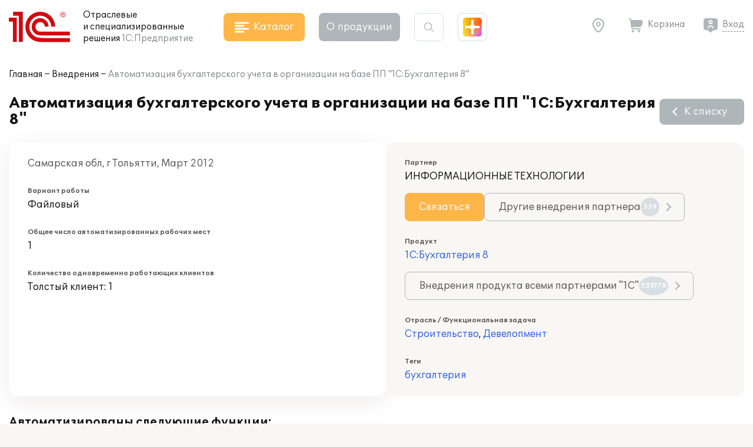

--- FILE ---
content_type: image/svg+xml
request_url: https://solutions.1c.ru/local/templates/sol23/build/img/shine/shine_4.svg
body_size: 860
content:
<svg width="350" height="355" viewBox="0 0 350 355" fill="none" xmlns="http://www.w3.org/2000/svg">
<mask id="shine_4_mask" style="mask-type:alpha" maskUnits="userSpaceOnUse" x="0" y="0" width="350" height="355">
<path d="M295.958 0H54.0417C24.1993 0 0 24.1953 0 54.0328V300.967C0 330.805 24.1993 355 54.0417 355H295.958C325.801 355 350 330.805 350 300.967V54.0328C350 24.1953 325.801 0 295.958 0ZM314.108 199.383H242.323C218.124 199.383 197.483 219.537 197.458 243.732V317.64H152.593V243.732C152.593 219.537 131.927 199.484 107.728 199.459L35.9431 199.383V155.058H107.728C131.927 155.058 152.567 134.879 152.593 110.683L152.669 36.8013H197.458V110.683C197.458 134.879 218.124 155.033 242.323 155.033L314.108 155.109V199.383Z" fill="url(#paint0_shine_4)"/>
</mask>
<g mask="url(#shine_4_mask)" filter="url(#shine_4_filter)">
<rect x="418.136" y="868.726" width="741.328" height="741.328" transform="rotate(-120 418.136 868.726)" fill="url(#paint1_shine_4)"/>
<rect x="-397.889" y="336.384" width="561.443" height="561.443" transform="rotate(-120 -397.889 336.384)" fill="url(#paint2_shine_4)"/>
<rect x="-315.346" y="711.844" width="764.234" height="764.234" transform="rotate(-120 -315.346 711.844)" fill="url(#paint3_shine_4)"/>
<rect x="455.72" y="471.211" width="624.918" height="624.918" transform="rotate(-120 455.72 471.211)" fill="url(#paint4_shine_4)"/>
</g>
<defs>
<linearGradient id="paint0_shine_4" x1="175" y1="0" x2="175" y2="355" gradientUnits="userSpaceOnUse">
<stop offset="0.0001" stop-color="#866AFC"/>
<stop offset="1" stop-color="#71A4F0"/>
</linearGradient>
<radialGradient id="paint1_shine_4" cx="0" cy="0" r="1" gradientUnits="userSpaceOnUse" gradientTransform="translate(788.799 1239.39) rotate(90) scale(370.664)">
<stop stop-color="#FF0000"/>
<stop offset="1" stop-color="#FAFF0D"/>
</radialGradient>
<radialGradient id="paint2_shine_4" cx="0" cy="0" r="1" gradientUnits="userSpaceOnUse" gradientTransform="translate(-117.168 617.105) rotate(90) scale(280.721)">
<stop stop-color="#FF0000"/>
<stop offset="1" stop-color="#FAFF0D"/>
</radialGradient>
<radialGradient id="paint3_shine_4" cx="0" cy="0" r="1" gradientUnits="userSpaceOnUse" gradientTransform="translate(66.7714 1093.96) rotate(90) scale(382.117)">
<stop stop-color="#FF0000"/>
<stop offset="1" stop-color="#FAFF0D"/>
</radialGradient>
<radialGradient id="paint4_shine_4" cx="0" cy="0" r="1" gradientUnits="userSpaceOnUse" gradientTransform="translate(768.179 783.67) rotate(90) scale(312.459)">
<stop stop-color="#00FFE0"/>
<stop offset="1" stop-color="#EC0DFF"/>
</radialGradient>
</defs>
<defs>
    <filter id="shine_4_filter" x="0" y="0" xmlns="http://www.w3.org/2000/svg">
      <feGaussianBlur in="SourceGraphic" stdDeviation="55" />
    </filter>
  </defs>
</svg>


--- FILE ---
content_type: image/svg+xml
request_url: https://solutions.1c.ru/local/templates/sol23/build/img/shine/shine_5.svg
body_size: 848
content:
<svg width="350" height="355" viewBox="0 0 350 355" fill="none" xmlns="http://www.w3.org/2000/svg">
<mask id="shine_5_mask" style="mask-type:alpha" maskUnits="userSpaceOnUse" x="0" y="0" width="350" height="355">
<path d="M295.958 0H54.0417C24.1993 0 0 24.1953 0 54.0328V300.967C0 330.805 24.1993 355 54.0417 355H295.958C325.801 355 350 330.805 350 300.967V54.0328C350 24.1953 325.801 0 295.958 0ZM314.108 199.383H242.323C218.124 199.383 197.483 219.537 197.458 243.732V317.64H152.593V243.732C152.593 219.537 131.927 199.484 107.728 199.459L35.9431 199.383V155.058H107.728C131.927 155.058 152.567 134.879 152.593 110.683L152.669 36.8013H197.458V110.683C197.458 134.879 218.124 155.033 242.323 155.033L314.108 155.109V199.383Z" fill="url(#paint0_shine_5)"/>
</mask>
<g mask="url(#shine_5_mask)" filter="url(#shine_5_filter)">
<rect x="-203.698" y="-452.698" width="741.328" height="741.328" transform="rotate(45 -203.698 -452.698)" fill="url(#paint1_shine_5)"/>
<rect x="722.302" y="-149.698" width="561.443" height="561.443" transform="rotate(45 722.302 -149.698)" fill="url(#paint2_shine_5)"/>
<rect x="545.396" y="-491" width="764.234" height="764.234" transform="rotate(45 545.396 -491)" fill="url(#paint3_shine_5)"/>
<rect x="-137.116" y="-59" width="624.918" height="624.918" transform="rotate(45 -137.116 -59)" fill="url(#paint4_shine_5)"/>
</g>
<defs>
<linearGradient id="paint0_shine_5" x1="175" y1="0" x2="175" y2="355" gradientUnits="userSpaceOnUse">
<stop offset="0.0001" stop-color="#866AFC"/>
<stop offset="1" stop-color="#71A4F0"/>
</linearGradient>
<radialGradient id="paint1_shine_5" cx="0" cy="0" r="1" gradientUnits="userSpaceOnUse" gradientTransform="translate(166.966 -82.0339) rotate(90) scale(370.664)">
<stop stop-color="#FF0000"/>
<stop offset="1" stop-color="#FAFF0D"/>
</radialGradient>
<radialGradient id="paint2_shine_5" cx="0" cy="0" r="1" gradientUnits="userSpaceOnUse" gradientTransform="translate(1003.02 131.024) rotate(90) scale(280.721)">
<stop stop-color="#FF0000"/>
<stop offset="1" stop-color="#FAFF0D"/>
</radialGradient>
<radialGradient id="paint3_shine_5" cx="0" cy="0" r="1" gradientUnits="userSpaceOnUse" gradientTransform="translate(927.513 -108.883) rotate(90) scale(382.117)">
<stop stop-color="#FF0000"/>
<stop offset="1" stop-color="#FAFF0D"/>
</radialGradient>
<radialGradient id="paint4_shine_5" cx="0" cy="0" r="1" gradientUnits="userSpaceOnUse" gradientTransform="translate(175.343 253.459) rotate(90) scale(312.459)">
<stop stop-color="#00FFE0"/>
<stop offset="1" stop-color="#EC0DFF"/>
</radialGradient>
</defs>
<defs>
    <filter id="shine_5_filter" x="0" y="0" xmlns="http://www.w3.org/2000/svg">
      <feGaussianBlur in="SourceGraphic" stdDeviation="55" />
    </filter>
  </defs>
</svg>


--- FILE ---
content_type: application/javascript
request_url: https://solutions.1c.ru/local/templates/sol23/build/js/main.min.js?1761742010
body_size: 7460
content:
!function(){"use strict";var e,t,n={8101:function(e,t,n){function r(){if("undefined"==typeof ymaps){var e=document.createElement("script");e.type="text/javascript",e.src="https://api-maps.yandex.ru/2.1/?lang=ru_RU&load=package.standard",document.getElementsByTagName("body")[0].appendChild(e)}}n.d(t,{E:function(){return r}})},3789:function(e,t,n){function r(){null!==document.querySelector(".materials_list")&&Promise.all([n.e(3525),n.e(9791)]).then(n.bind(n,9944)).then((function(e){e.default()}))}n.d(t,{Z:function(){return r}})},7445:function(e,t,n){function r(e,t){(null==t||t>e.length)&&(t=e.length);for(var n=0,r=new Array(t);n<t;n++)r[n]=e[n];return r}function o(){var e,t=function(e,t){var n="undefined"!=typeof Symbol&&e[Symbol.iterator]||e["@@iterator"];if(!n){if(Array.isArray(e)||(n=function(e,t){if(e){if("string"==typeof e)return r(e,t);var n=Object.prototype.toString.call(e).slice(8,-1);return"Object"===n&&e.constructor&&(n=e.constructor.name),"Map"===n||"Set"===n?Array.from(e):"Arguments"===n||/^(?:Ui|I)nt(?:8|16|32)(?:Clamped)?Array$/.test(n)?r(e,t):void 0}}(e))||t&&e&&"number"==typeof e.length){n&&(e=n);var o=0,a=function(){};return{s:a,n:function(){return o>=e.length?{done:!0}:{done:!1,value:e[o++]}},e:function(e){throw e},f:a}}throw new TypeError("Invalid attempt to iterate non-iterable instance.\nIn order to be iterable, non-array objects must have a [Symbol.iterator]() method.")}var i,c=!0,l=!1;return{s:function(){n=n.call(e)},n:function(){var e=n.next();return c=e.done,e},e:function(e){l=!0,i=e},f:function(){try{c||null==n.return||n.return()}finally{if(l)throw i}}}}(document.querySelectorAll(".price-view"));try{for(t.s();!(e=t.n()).done;){var o=e.value;o.setAttribute("data-modal","price-view-"+o.innerText),o.setAttribute("data-ajax","/ajax/price/viewModal.php?articul="+o.innerText)}}catch(e){t.e(e)}finally{t.f()}document.querySelectorAll("[data-modal]").length>0&&n.e(6582).then(n.bind(n,4369)).then((function(e){e.default()}))}n.d(t,{t:function(){return o}})},7494:function(e,t,n){function r(e,t){var n="undefined"!=typeof Symbol&&e[Symbol.iterator]||e["@@iterator"];if(!n){if(Array.isArray(e)||(n=function(e,t){if(e){if("string"==typeof e)return o(e,t);var n=Object.prototype.toString.call(e).slice(8,-1);return"Object"===n&&e.constructor&&(n=e.constructor.name),"Map"===n||"Set"===n?Array.from(e):"Arguments"===n||/^(?:Ui|I)nt(?:8|16|32)(?:Clamped)?Array$/.test(n)?o(e,t):void 0}}(e))||t&&e&&"number"==typeof e.length){n&&(e=n);var r=0,a=function(){};return{s:a,n:function(){return r>=e.length?{done:!0}:{done:!1,value:e[r++]}},e:function(e){throw e},f:a}}throw new TypeError("Invalid attempt to iterate non-iterable instance.\nIn order to be iterable, non-array objects must have a [Symbol.iterator]() method.")}var i,c=!0,l=!1;return{s:function(){n=n.call(e)},n:function(){var e=n.next();return c=e.done,e},e:function(e){l=!0,i=e},f:function(){try{c||null==n.return||n.return()}finally{if(l)throw i}}}}function o(e,t){(null==t||t>e.length)&&(t=e.length);for(var n=0,r=new Array(t);n<t;n++)r[n]=e[n];return r}function a(e,t,n,r){if(null!==t){var o=t.querySelector(".show_more__btn");null!==o&&c(o,e,t,n,r)}}function i(){var e,t=r(document.querySelectorAll(".show_more__btn"));try{for(t.s();!(e=t.n()).done;){var n=e.value;n.dataset.target&&!n.classList.contains("_inited_shm")&&(n.classList.add("_inited_shm"),c(n,document,document.querySelector(n.dataset.target),n.dataset.itemsname))}}catch(e){t.e(e)}finally{t.f()}}function c(e,t,o,i,c){e.onclick=function(l){if(l.preventDefault(),!e.classList.contains("_loading")){e.classList.add("_loading");try{fetch(e.dataset.page,{method:"POST",headers:{"Content-Type":"application/x-www-form-urlencoded"}}).then((function(e){return e.text()})).then((function(l){e.dataset.seturl&&(window.history.pushState("","",e.dataset.page),document.dispatchEvent(new CustomEvent("location.changed",{detail:{url:e.dataset.page}})));var u=document.createElement("div");u.innerHTML=l;var d=e.closest(".pagination"),f=".show_more";null===d?e.parentNode.remove():(d.remove(),f=".pagination");var s,m=u.querySelectorAll(i),h=t.querySelectorAll(i),p=h[h.length-1],b=r(m);try{for(b.s();!(s=b.n()).done;){var y=s.value;p.after(y),p=y}}catch(e){b.e(e)}finally{b.f()}var g=u.querySelector(f);null!==g&&o.appendChild(g);var v,_=r(u.querySelectorAll(".modal"));try{for(_.s();!(v=_.n()).done;){var S=v.value;S.id&&document.getElementById(S.id)||document.body.appendChild(S)}}catch(e){_.e(e)}finally{_.f()}void 0===c?a(t,o,i):a(t,o,i,c),n.e(922).then(n.bind(n,1497)).then((function(e){e.default()})),document.dispatchEvent(new CustomEvent("contentarea.updated",{})),void 0!==c&&c()}))}catch(t){console.log(t),e.classList.remove("_loading")}}}}n.r(t),n.d(t,{InitCustomShowMore:function(){return i},InitShowMore:function(){return a}})},4233:function(e,t,n){n.d(t,{K5:function(){return a},SG:function(){return l},TH:function(){return o},Uy:function(){return c},p9:function(){return r}});var r={current:i(),full_screen:999999,laptop:1439,tablet:1120,tablet_small:1e3,mobile:750,final:500};function o(){window.addEventListener("resize",(function(e){r.current=i()}))}function a(){var e=document.createElement("div");e.style.visibility="hidden",e.style.overflow="scroll",e.style.msOverflowStyle="scrollbar",document.body.appendChild(e);var t=document.createElement("div");e.appendChild(t);var n=e.offsetWidth-t.offsetWidth;return e.parentNode.removeChild(e),n}function i(){return window.innerWidth>0?window.innerWidth:screen.width}function c(e){var t=e.offsetHeight,n=window.getComputedStyle(e);return["top","bottom"].map((function(e){return parseInt(n["margin-".concat(e)])})).reduce((function(e,t){return e+t}),t)}var l={clear:function(){for(var e in localStorage)0===e.indexOf("_ym")||0===e.indexOf("_grecaptcha")?l.remove(e):0===e.indexOf(l.lifeTimePrefix)&&l.getTimeObject(e)},get:function(e){return localStorage.getItem(e)},set:function(e,t){l.clear(),localStorage.setItem(e,t)},remove:function(e){localStorage.removeItem(e)},getObject:function(e){return JSON.parse(l.get(e))||{}},setObject:function(e,t){l.set(e,JSON.stringify(t))},maxLifeTime:36e5,lifeTimePrefix:"ac-",makeTimeObjectKey:function(e){return 0===e.indexOf(l.lifeTimePrefix)?e:l.lifeTimePrefix+e},setTimeObject:function(e,t){var n=l.makeTimeObjectKey(e);l.setObject(n,{time:Date.now(),value:t})},getTimeObject:function(e){var t=l.makeTimeObjectKey(e),n=l.getObject(t);return n.hasOwnProperty("time")&&n.time<=Date.now()-l.maxLifeTime?(l.remove(t),""):n.hasOwnProperty("value")?n.value:""}}},7430:function(e,t,n){n.r(t),n.d(t,{InitContact:function(){return i},InitModalInfoPartner:function(){return c}});var r=n(7445),o=n(8101);function a(e,t){(null==t||t>e.length)&&(t=e.length);for(var n=0,r=new Array(t);n<t;n++)r[n]=e[n];return r}function i(){var e,t=function(e,t){var n="undefined"!=typeof Symbol&&e[Symbol.iterator]||e["@@iterator"];if(!n){if(Array.isArray(e)||(n=function(e,t){if(e){if("string"==typeof e)return a(e,t);var n=Object.prototype.toString.call(e).slice(8,-1);return"Object"===n&&e.constructor&&(n=e.constructor.name),"Map"===n||"Set"===n?Array.from(e):"Arguments"===n||/^(?:Ui|I)nt(?:8|16|32)(?:Clamped)?Array$/.test(n)?a(e,t):void 0}}(e))||t&&e&&"number"==typeof e.length){n&&(e=n);var r=0,o=function(){};return{s:o,n:function(){return r>=e.length?{done:!0}:{done:!1,value:e[r++]}},e:function(e){throw e},f:o}}throw new TypeError("Invalid attempt to iterate non-iterable instance.\nIn order to be iterable, non-array objects must have a [Symbol.iterator]() method.")}var i,c=!0,l=!1;return{s:function(){n=n.call(e)},n:function(){var e=n.next();return c=e.done,e},e:function(e){l=!0,i=e},f:function(){try{c||null==n.return||n.return()}finally{if(l)throw i}}}}(document.querySelectorAll(".partner_info"));try{var n=function(){var t=e.value;t.addEventListener("mouseenter",(function(e){var n=t.querySelector(".partner_info__btn");n&&!n.classList.contains("_initialize")&&(c(n),n.classList.add("_initialize"))}))};for(t.s();!(e=t.n()).done;)n()}catch(e){t.e(e)}finally{t.f()}}function c(e){e.addEventListener("click",(function(){if(!e.classList.contains("_loading")){var t="modalContact-"+e.dataset.fid,a=document.getElementById(t);if(null===a){e.classList.add("_loading");try{fetch("/ajax/franch/modal.php",{method:"POST",headers:{"Content-Type":"application/x-www-form-urlencoded"},body:"id="+e.dataset.id+"&product_id="+e.dataset.productId+"&fid="+e.dataset.fid}).then((function(e){return e.text()})).then((function(i){var c=document.createElement("div");c.innerHTML=i.trim(),document.body.appendChild(c.firstChild);var l,u,d,f,s=(a=document.getElementById(t)).querySelector(".map");(0,r.t)(),s&&((0,o.E)(),l=s,u=s.dataset.latitude,d=s.dataset.longitude,f=null,f=setInterval((function(){clearInterval(f),ymaps.ready((function(){var e=new ymaps.Map(l,{center:[Number(u),Number(d)],zoom:18,controls:["zoomControl"]},{suppressMapOpenBlock:!0,maxZoom:19}),t=new ymaps.Placemark([Number(u),Number(d)],{hasBalloon:!1},{iconLayout:"default#image",iconImageHref:"/local/templates/sol23/build/img/icon_balloon.png",iconImageSize:[32,39],iconImageOffset:[-10,-39]});e.geoObjects.add(t)}))}),200)),function(e){var t=e.querySelector(".partner_info__phone_btn");null===t||t.classList.contains("_ipd")||(t.classList.add("_ipd"),t.addEventListener("click",(function(){t.classList.add("_loading");var e=t.dataset.id,n=t.dataset.key;setTimeout((function(){for(var r=String(e).split(""),o=0;o<r.length;o++)r[o].match(/\d/)&&(r[o]=(r[o]-n+10)%10);t.parentNode.innerHTML=r.join(""),t.remove()}),1e3)})))}(a),function(e){var t=e.querySelector(".partner_info__contact_btn");if(null!==t){var r=e.querySelector(".partner_info__content");t.onclick=function(){if(!t.classList.contains("_loading")){var o=e.querySelector(".partner_info__contact");if(null===o){t.classList.add("_loading");try{fetch("/ajax/franch/request.php?fid="+t.dataset.fid+"&product_id="+t.dataset.pid).then((function(e){return e.text()})).then((function(a){var i,c=document.createElement("div");c.innerHTML=a.trim(),r.classList.add("_hide"),r.parentNode.insertBefore(c.firstChild,r),o=e.querySelector(".partner_info__contact"),Promise.all([n.e(9270),n.e(416),n.e(6680)]).then(n.bind(n,4344)).then((function(e){e.default()})),null!==(i=e.querySelector(".partner_contact__back_btn"))&&(i.onclick=function(){var t=e.querySelector(".partner_info__contact");null!==r&&r.classList.remove("_hide"),null!==t&&t.classList.add("_hide")}),t.classList.remove("_loading")}))}catch(e){console.log(e),t.classList.remove("_loading")}}else r.classList.add("_hide"),o.classList.remove("_hide")}}}}(a),setTimeout((function(){n.e(6582).then(n.bind(n,4369)).then((function(e){e.CreateModal(a)})),e.classList.remove("_loading")}),100)}))}catch(t){console.log(t),e.classList.remove("_loading")}}else{var i=a.querySelector(".partner_info__contact"),c=a.querySelector(".partner_info__content");null!==c&&c.classList.remove("_hide"),null!==i&&(i.classList.add("_hide"),Promise.all([n.e(9270),n.e(416),n.e(6680)]).then(n.bind(n,4344)).then((function(e){e.RemoveErrors(i.querySelector(".partner_contact__form"))}))),n.e(6582).then(n.bind(n,4369)).then((function(e){e.CreateModal(a)}))}}}))}}},r={};function o(e){var t=r[e];if(void 0!==t)return t.exports;var a=r[e]={id:e,loaded:!1,exports:{}};return n[e].call(a.exports,a,a.exports,o),a.loaded=!0,a.exports}o.m=n,o.n=function(e){var t=e&&e.__esModule?function(){return e.default}:function(){return e};return o.d(t,{a:t}),t},o.d=function(e,t){for(var n in t)o.o(t,n)&&!o.o(e,n)&&Object.defineProperty(e,n,{enumerable:!0,get:t[n]})},o.f={},o.e=function(e){return Promise.all(Object.keys(o.f).reduce((function(t,n){return o.f[n](e,t),t}),[]))},o.u=function(e){return"js/chunks/"+({54:"tip",72:"region",499:"page-compare",597:"page-project",922:"pagination",1581:"catalog-area",2384:"dynamic-pagination",2404:"form-helper",2804:"countdown",2885:"spoiler-toggle",3779:"spoiler-target",3890:"advantages",4124:"image-gallery",4875:"sortable",4986:"table",5398:"fireworks",5444:"page-personal",5493:"dropdown",5598:"page-news",5666:"page-forum",6042:"page-main",6123:"spoiler-show",6495:"spoiler-down",6582:"modal",6618:"catalog-roster",6675:"lazy",6680:"form",6960:"page-basket",7025:"demo-product",7520:"tabs",8079:"page-catalog",8275:"page-product",8324:"comments",8488:"add-to-basket",8843:"page-tech",8863:"user-message",9019:"header",9348:"footer",9548:"catalog-head",9791:"materials",9960:"page-search"}[e]||e)+"."+{54:"dc1d3882cc96f7ea18b6",72:"ee46bd49d173d8048d6f",416:"13b8b9b9c775bb21c18f",499:"552111e99e0f49d0ca7e",597:"cd01cc7b349497677f34",922:"2127ccaeb7e433139a55",1581:"b4855ce0043d6df8699e",1794:"59e72c3afe826a936afa",2384:"33c0f6ba695fda974111",2404:"1853c6027b53502c7272",2804:"5894d73a28f020e4e869",2885:"aa8c7e5df2ca6ae25218",3525:"fbc18d7f9be22005e6db",3768:"50f1930a789a13ec88d2",3779:"b64bc268f3edc2f5711c",3890:"d1590a473b4611d1705f",4124:"2f29e2ca4569ca41db91",4292:"c277b3bdb160bc7c3376",4358:"344d04324b52d8f7c350",4875:"5031c906ba0e48e53961",4986:"a2a1e4bddd059669abe5",5398:"c42c93a41b4313d870ee",5444:"86b3f394d5874222838c",5493:"cd5b207f630883bd98cd",5598:"980590f791d4d879c605",5666:"b14615061994175b7776",6042:"98fde0846150a8631a7a",6105:"4fb5874381bdcfd82707",6123:"dba5c17012b4273de0fc",6495:"659e24a15c1144e962db",6582:"8cd00a3c9f8eddba21e6",6618:"2225dfadc04b8ddfb0ec",6675:"681476b686cc5eff8140",6680:"a571eb9f87a0bccaccdc",6960:"e10e2ca7fb2f32218c63",7025:"dcbade0e2305aa3552bf",7520:"5eadd9ad45ba2ce999c7",8079:"e5a9f0b09ec8a4423924",8275:"b512ce0453a95ff609f9",8298:"efca78c5111b6aed4cd6",8324:"21fa2e1d44bfabbb712f",8488:"7d241e4b4da5abc30c49",8843:"c6d063fcd730f4bee9f5",8863:"0aa34e4b3e714f301496",9019:"eff4e7f4a20fb2928a81",9270:"4c26843b91001b1ed4f0",9348:"f63d68f0bc51a0e71c4c",9548:"6cd82c3a8aad6df093a2",9791:"19ccf9a4e4c496922007",9960:"ccae0566fc57fe8a970c"}[e]+".js"},o.miniCssF=function(e){return"css/chunks/"+({4124:"image-gallery",6680:"form"}[e]||e)+"."+{4124:"2e6e7376971da4af7343",4292:"d23ee3545b066852c20c",6680:"80e729e5c340c8d3232a"}[e]+".css"},o.g=function(){if("object"==typeof globalThis)return globalThis;try{return this||new Function("return this")()}catch(e){if("object"==typeof window)return window}}(),o.o=function(e,t){return Object.prototype.hasOwnProperty.call(e,t)},e={},t="sol:",o.l=function(n,r,a,i){if(e[n])e[n].push(r);else{var c,l;if(void 0!==a)for(var u=document.getElementsByTagName("script"),d=0;d<u.length;d++){var f=u[d];if(f.getAttribute("src")==n||f.getAttribute("data-webpack")==t+a){c=f;break}}c||(l=!0,(c=document.createElement("script")).charset="utf-8",c.timeout=120,o.nc&&c.setAttribute("nonce",o.nc),c.setAttribute("data-webpack",t+a),c.src=n),e[n]=[r];var s=function(t,r){c.onerror=c.onload=null,clearTimeout(m);var o=e[n];if(delete e[n],c.parentNode&&c.parentNode.removeChild(c),o&&o.forEach((function(e){return e(r)})),t)return t(r)},m=setTimeout(s.bind(null,void 0,{type:"timeout",target:c}),12e4);c.onerror=s.bind(null,c.onerror),c.onload=s.bind(null,c.onload),l&&document.head.appendChild(c)}},o.r=function(e){"undefined"!=typeof Symbol&&Symbol.toStringTag&&Object.defineProperty(e,Symbol.toStringTag,{value:"Module"}),Object.defineProperty(e,"__esModule",{value:!0})},o.nmd=function(e){return e.paths=[],e.children||(e.children=[]),e},function(){var e;o.g.importScripts&&(e=o.g.location+"");var t=o.g.document;if(!e&&t&&(t.currentScript&&(e=t.currentScript.src),!e)){var n=t.getElementsByTagName("script");if(n.length)for(var r=n.length-1;r>-1&&!e;)e=n[r--].src}if(!e)throw new Error("Automatic publicPath is not supported in this browser");e=e.replace(/#.*$/,"").replace(/\?.*$/,"").replace(/\/[^\/]+$/,"/"),o.p=e+"../"}(),function(){if("undefined"!=typeof document){var e={3233:0};o.f.miniCss=function(t,n){e[t]?n.push(e[t]):0!==e[t]&&{4124:1,4292:1,6680:1}[t]&&n.push(e[t]=function(e){return new Promise((function(t,n){var r=o.miniCssF(e),a=o.p+r;if(function(e,t){for(var n=document.getElementsByTagName("link"),r=0;r<n.length;r++){var o=(i=n[r]).getAttribute("data-href")||i.getAttribute("href");if("stylesheet"===i.rel&&(o===e||o===t))return i}var a=document.getElementsByTagName("style");for(r=0;r<a.length;r++){var i;if((o=(i=a[r]).getAttribute("data-href"))===e||o===t)return i}}(r,a))return t();!function(e,t,n,r,o){var a=document.createElement("link");a.rel="stylesheet",a.type="text/css",a.onerror=a.onload=function(n){if(a.onerror=a.onload=null,"load"===n.type)r();else{var i=n&&("load"===n.type?"missing":n.type),c=n&&n.target&&n.target.href||t,l=new Error("Loading CSS chunk "+e+" failed.\n("+c+")");l.code="CSS_CHUNK_LOAD_FAILED",l.type=i,l.request=c,a.parentNode&&a.parentNode.removeChild(a),o(l)}},a.href=t,function(e){const t=document.createElement("link");t.rel="preload",t.as="style",t.href=e.getAttribute("href"),document.head.appendChild(t),document.head.appendChild(e)}(a)}(e,a,0,t,n)}))}(t).then((function(){e[t]=0}),(function(n){throw delete e[t],n})))}}}(),function(){var e={3233:0};o.f.j=function(t,n){var r=o.o(e,t)?e[t]:void 0;if(0!==r)if(r)n.push(r[2]);else{var a=new Promise((function(n,o){r=e[t]=[n,o]}));n.push(r[2]=a);var i=o.p+o.u(t),c=new Error;o.l(i,(function(n){if(o.o(e,t)&&(0!==(r=e[t])&&(e[t]=void 0),r)){var a=n&&("load"===n.type?"missing":n.type),i=n&&n.target&&n.target.src;c.message="Loading chunk "+t+" failed.\n("+a+": "+i+")",c.name="ChunkLoadError",c.type=a,c.request=i,r[1](c)}}),"chunk-"+t,t)}};var t=function(t,n){var r,a,i=n[0],c=n[1],l=n[2],u=0;if(i.some((function(t){return 0!==e[t]}))){for(r in c)o.o(c,r)&&(o.m[r]=c[r]);l&&l(o)}for(t&&t(n);u<i.length;u++)a=i[u],o.o(e,a)&&e[a]&&e[a][0](),e[a]=0},n=self.webpackChunksol=self.webpackChunksol||[];n.forEach(t.bind(null,0)),n.push=t.bind(null,n.push.bind(n))}(),function(){var e=o(4233);function t(){document.querySelectorAll("[data-dropdown]").length>0&&o.e(5493).then(o.bind(o,9856)).then((function(e){e.default()}))}function n(){document.querySelectorAll("[data-tip]").length>0&&o.e(54).then(o.bind(o,1232)).then((function(e){e.default()}))}var r=o(7445);function a(){document.querySelectorAll(".spoiler_down").length>0&&o.e(6495).then(o.bind(o,6478)).then((function(e){e.default()})),document.querySelectorAll(".spoiler_show").length>0&&o.e(6123).then(o.bind(o,119)).then((function(e){e.default()})),document.querySelectorAll(".spoiler_target").length>0&&o.e(3779).then(o.bind(o,7194)).then((function(e){e.default()})),document.querySelectorAll(".toggler").length>0&&o.e(2885).then(o.bind(o,7)).then((function(e){e.default()}))}function i(){document.querySelectorAll(".tabs").length>0&&o.e(7520).then(o.bind(o,8328)).then((function(e){e.default()}))}function c(){document.querySelectorAll(".sortable").length>0&&Promise.all([o.e(6105),o.e(4875)]).then(o.bind(o,4525)).then((function(e){e.default()}))}function l(){document.querySelectorAll("form").length>0&&Promise.all([o.e(9270),o.e(416),o.e(6680)]).then(o.bind(o,4344)).then((function(e){e.default()})),document.querySelectorAll("form.form_helper").length>0&&o.e(2404).then(o.bind(o,1193)).then((function(e){e.default()}))}function u(){var e=document.querySelectorAll(".image_gallery"),t=document.querySelectorAll(".image_popup"),n=document.querySelectorAll(".photo_gallery");(e.length>0||t.length>0||n.length>0)&&Promise.all([o.e(3768),o.e(4124)]).then(o.bind(o,2830)).then((function(e){e.default()}))}function d(){(document.querySelector(".comment_item")||document.querySelector(".ajax_load"))&&Promise.all([o.e(4292),o.e(8324)]).then(o.bind(o,2928)).then((function(e){e.default()}))}var f=o(7494),s=o(3789);function m(){null!=document.querySelector(".dp_container")&&o.e(2384).then(o.bind(o,9280)).then((function(e){e.default()}))}function h(){null!==document.querySelector(".page_compare")&&o.e(499).then(o.bind(o,9435)).then((function(e){e.default()}))}var p=o(7430);(0,e.TH)(),t(),n(),(0,r.t)(),a(),i(),l(),d(),(0,f.InitCustomShowMore)(),c(),document.querySelectorAll("table").length>0&&o.e(4986).then(o.bind(o,2345)).then((function(e){e.default()})),null!==document.getElementById("catalogHead")&&o.e(9548).then(o.bind(o,6421)).then((function(e){e.default()})),null!==document.getElementById("catalogArea")&&o.e(1581).then(o.bind(o,7068)).then((function(e){e.default()})),null!==document.getElementById("catalogRoster")&&o.e(6618).then(o.bind(o,9349)).then((function(e){e.default()})),null!==document.querySelector(".footer_main")&&o.e(9348).then(o.bind(o,3104)).then((function(e){e.default()})),null!==document.querySelector(".header_main")&&o.e(9019).then(o.bind(o,5132)).then((function(e){e.default()})),null!==document.querySelector(".section_advantages")&&Promise.all([o.e(3525),o.e(3890)]).then(o.bind(o,7858)).then((function(e){e.default()})),(0,s.Z)(),null!=document.querySelector(".pagination")&&o.e(922).then(o.bind(o,1497)).then((function(e){e.default()})),m(),null!==document.querySelector(".user_message")&&o.e(8863).then(o.bind(o,424)).then((function(e){e.default()})),document.querySelectorAll("img.lazy").length>0&&o.e(6675).then(o.bind(o,2799)).then((function(e){e.default()})),u(),null!==document.querySelector(".demo_product")&&o.e(7025).then(o.bind(o,3036)).then((function(e){e.default()})),function(){var t=document.querySelector(".move_up");if(null!==t){var n=document.querySelector(".page_product");null!==n&&e.p9.current<=e.p9.mobile&&t.classList.add("_upper"),t.onclick=function(){window.scrollTo({top:0,behavior:"smooth"})};var r=function(){window.scrollY>0?t.classList.add("_show"):window.scrollY<=0&&t.classList.remove("_show")};r(),window.addEventListener("scroll",r),window.addEventListener("resize",(function(){null!==n&&e.p9.current<=e.p9.mobile?t.classList.add("_upper"):t.classList.remove("_upper")}))}}(),0!==document.querySelectorAll(".add_to_cart,.header_basket__link").length&&o.e(8488).then(o.bind(o,4906)).then((function(e){e.default()})),document.querySelectorAll(".region").length>0&&o.e(72).then(o.bind(o,4361)).then((function(e){e.default()})),document.querySelectorAll(".fireworks").length>0&&o.e(5398).then(o.bind(o,3783)).then((function(e){e.default()})),document.querySelectorAll(".countdown").length>0&&o.e(2804).then(o.bind(o,5010)).then((function(e){e.default()})),null!==document.querySelector(".page_main")&&Promise.all([o.e(3525),o.e(6042)]).then(o.bind(o,5846)).then((function(e){e.default()})),null!==document.querySelector(".page_product")&&Promise.all([o.e(3525),o.e(8275)]).then(o.bind(o,1185)).then((function(e){e.default()})),null!==document.querySelector(".page_project")&&Promise.all([o.e(9270),o.e(416),o.e(6680),o.e(1794),o.e(597)]).then(o.bind(o,828)).then((function(e){e.default()})),null!==document.querySelector(".page_catalog")&&Promise.all([o.e(9270),o.e(416),o.e(6680),o.e(1794),o.e(8079)]).then(o.bind(o,3594)).then((function(e){e.default()})),h(),null!==document.querySelector(".page_search")&&o.e(9960).then(o.bind(o,7260)).then((function(e){e.default()})),null!==document.querySelector(".page_news")&&o.e(5598).then(o.bind(o,5627)).then((function(e){e.default()})),null!==document.querySelector(".page_personal")&&o.e(5444).then(o.bind(o,2349)).then((function(e){e.default()})),null!==document.querySelector(".page_basket")&&Promise.all([o.e(4358),o.e(6960)]).then(o.bind(o,9355)).then((function(e){e.default()})),null!==document.querySelector(".page_forum")&&Promise.all([o.e(9270),o.e(5666)]).then(o.bind(o,6715)).then((function(e){e.default()})),null!==document.querySelector(".page_tech")&&o.e(8843).then(o.bind(o,3334)).then((function(e){e.default()})),document.addEventListener("contentarea.updated",(function(e){t(),n(),(0,r.t)(),a(),i(),l(),(0,s.Z)(),d(),(0,f.InitCustomShowMore)(),c(),m(),h(),(0,p.InitContact)()})),document.addEventListener("contentarea.update.imageGallery",(function(e){u()})),document.addEventListener("location.changed",(function(e){if(e.detail.url&&window.hasOwnProperty("__ym_metrics")&&window.__ym_metrics.length&&window.hasOwnProperty("ym"))for(var t=0;t<window.__ym_metrics.length;t++)window.ym(window.__ym_metrics[t],"hit",e.detail.url)}))}()}();

--- FILE ---
content_type: application/javascript
request_url: https://solutions.1c.ru/local/templates/sol23/build/js/chunks/tip.dc1d3882cc96f7ea18b6.js
body_size: 1448
content:
"use strict";(self.webpackChunksol=self.webpackChunksol||[]).push([[54],{1232:function(t,e,n){function i(t,e){(null==e||e>t.length)&&(e=t.length);for(var n=0,i=new Array(e);n<e;n++)i[n]=t[n];return i}function r(){var t,e=function(t,e){var n="undefined"!=typeof Symbol&&t[Symbol.iterator]||t["@@iterator"];if(!n){if(Array.isArray(t)||(n=function(t,e){if(t){if("string"==typeof t)return i(t,e);var n=Object.prototype.toString.call(t).slice(8,-1);return"Object"===n&&t.constructor&&(n=t.constructor.name),"Map"===n||"Set"===n?Array.from(t):"Arguments"===n||/^(?:Ui|I)nt(?:8|16|32)(?:Clamped)?Array$/.test(n)?i(t,e):void 0}}(t))||e&&t&&"number"==typeof t.length){n&&(t=n);var r=0,l=function(){};return{s:l,n:function(){return r>=t.length?{done:!0}:{done:!1,value:t[r++]}},e:function(t){throw t},f:l}}throw new TypeError("Invalid attempt to iterate non-iterable instance.\nIn order to be iterable, non-array objects must have a [Symbol.iterator]() method.")}var a,o=!0,c=!1;return{s:function(){n=n.call(t)},n:function(){var t=n.next();return o=t.done,t},e:function(t){c=!0,a=t},f:function(){try{o||null==n.return||n.return()}finally{if(c)throw a}}}}(document.querySelectorAll("[data-tip]"));try{for(e.s();!(t=e.n()).done;){var n=t.value;n.classList&&n.classList.contains("_tip_initialize")||(n.classList.add("_tip_initialize"),l(n))}}catch(t){e.e(t)}finally{e.f()}window.addEventListener("scroll",(function(t){var e=document.querySelector("._show[data-tip]");null!==e&&(s(e),d(e))})),window.addEventListener("resize",(function(t){var e=document.querySelector("._show[data-tip]");null!==e&&(s(e),d(e))})),document.addEventListener("click",(function(t){var e=document.querySelector("._show[data-tip]");null!==e&&(e.contains(t.target)||null!==t.target.closest("[data-tip]")||c(e))}))}function l(t){var e=t.closest(".table_wrap");t.addEventListener("mouseenter",(function(e){o(t)})),t.addEventListener("mouseleave",(function(e){c(t)})),t.addEventListener("click",(function(e){t.classList.contains("_show")||o(t),t.classList.add("_clicked")})),null!==e&&e.addEventListener("scroll",(function(t){var e=document.querySelector("._show[data-tip]");null!==e&&(s(e),d(e))}))}function a(t){var e=t.closest("form.form_helper");t.addEventListener("click",(function(n){e.classList.contains("_helped")||(t.classList.contains("_show")||o(t),t.classList.add("_clicked"),e.classList.add("_helped"))})),t.addEventListener("click",(function(e){t.classList.contains("_helped")?c(t):t.classList.add("_helped")}))}function o(t){var e=t.querySelector("[data-tip-target]");if(null===e){(e=document.createElement("div")).setAttribute("data-tip-target","tip");var n=document.createElement("div");n.classList.add("tip_content"),n.innerHTML=t.dataset.tip.trim();var i=document.createElement("div");i.classList.add("tip_triangle"),e.appendChild(n),e.appendChild(i),t.appendChild(e)}s(t),t.classList.add("_show"),t.classList.contains("fix_main")&&document.querySelector(".main").classList.add("fix_tip")}function c(t){t.classList.remove("_show","_clicked","_tip_left"),t.classList.contains("fix_main")&&document.querySelector(".main").classList.remove("fix_tip")}function s(t){t.classList.contains("_tip_right")?function(t){var e=t.getBoundingClientRect(),n=t.querySelector("[data-tip-target]"),i=t.querySelector(".tip_content").getBoundingClientRect(),r=document.querySelector(".main").getBoundingClientRect(),l=i.width+15,a=e.left+l+35;n.style.width=i.width+"px",n.style.top=e.top+e.height/2-25+"px",a>r.right?(t.classList.add("_tip_left"),n.style.left=e.left-i.width-20+"px"):(t.classList.remove("_tip_left"),n.style.left=e.right+"px")}(t):function(t){var e=t.getBoundingClientRect(),n=t.querySelector("[data-tip-target]"),i=t.querySelector(".tip_content").getBoundingClientRect(),r=t.querySelector(".tip_triangle"),l=document.querySelector(".main").getBoundingClientRect(),a=i.width+15,o=e.left+a;n.style.height=i.height+20+"px";var c=e.top-i.height-20;if(n.closest(".modal")&&n.closest(".modal").classList.contains("_open")&&(c-=20),n.style.top=c+"px",o>l.right){var s=o-l.right+8;n.style.left=e.left-s+"px",r.style.left=s+e.width/2-7.5+"px"}else n.style.left=e.left-8+"px",r.style.left=e.width/2-7.5+8+"px"}(t)}function d(t){var e=t.closest(".table_wrap");if(null!==e){var n=e.getBoundingClientRect(),i=t.getBoundingClientRect(),r=t.querySelector("[data-tip-target]").getBoundingClientRect();(i.right>=n.right||r.left<=n.left)&&c(t)}}n.r(e),n.d(e,{Close:function(){return c},Initialize:function(){return l},InitializeFormHelper:function(){return a},Show:function(){return o},default:function(){return r}})}}]);

--- FILE ---
content_type: application/javascript
request_url: https://solutions.1c.ru/local/templates/sol23/build/js/chunks/footer.f63d68f0bc51a0e71c4c.js
body_size: 160
content:
"use strict";(self.webpackChunksol=self.webpackChunksol||[]).push([[9348],{3104:function(n,e,u){function c(){var n=document.querySelector(".sites_select");null!==n&&(n.onchange=function(){window.open(n.value,"_blank").focus()})}u.r(e),u.d(e,{default:function(){return c}})}}]);